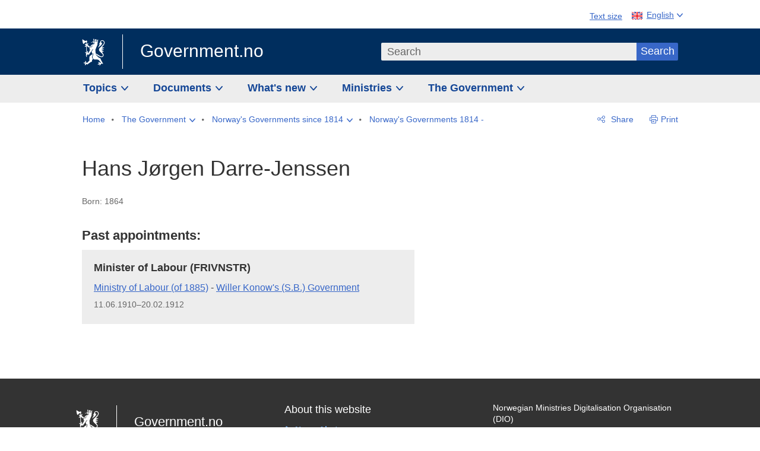

--- FILE ---
content_type: text/html; charset=utf-8
request_url: https://www.regjeringen.no/en/the-government/previous-governments/regjeringer-siden-1814/historisk-regjeringspolitiker/id2578016/?personId=1739
body_size: 10219
content:
<!DOCTYPE html>




<html class="no-js" lang="en">
<head>
    

<meta charset="utf-8">
<meta http-equiv="X-UA-Compatible" content="IE=edge">
<meta name="viewport" content="width=device-width, initial-scale=1.0">

<meta name="consent.ver" content="20250221">
<meta name="consent.cookie.name" content="_consent">



    <title>Hans J&#xF8;rgen Darre-Jenssen - regjeringen.no</title>

<link rel="stylesheet" href="/dist-web/css/main.css?v=202601141_142425" type="text/css">



<script>
!function(T,l,y){var S=T.location,k="script",D="instrumentationKey",C="ingestionendpoint",I="disableExceptionTracking",E="ai.device.",b="toLowerCase",w="crossOrigin",N="POST",e="appInsightsSDK",t=y.name||"appInsights";(y.name||T[e])&&(T[e]=t);var n=T[t]||function(d){var g=!1,f=!1,m={initialize:!0,queue:[],sv:"5",version:2,config:d};function v(e,t){var n={},a="Browser";return n[E+"id"]=a[b](),n[E+"type"]=a,n["ai.operation.name"]=S&&S.pathname||"_unknown_",n["ai.internal.sdkVersion"]="javascript:snippet_"+(m.sv||m.version),{time:function(){var e=new Date;function t(e){var t=""+e;return 1===t.length&&(t="0"+t),t}return e.getUTCFullYear()+"-"+t(1+e.getUTCMonth())+"-"+t(e.getUTCDate())+"T"+t(e.getUTCHours())+":"+t(e.getUTCMinutes())+":"+t(e.getUTCSeconds())+"."+((e.getUTCMilliseconds()/1e3).toFixed(3)+"").slice(2,5)+"Z"}(),iKey:e,name:"Microsoft.ApplicationInsights."+e.replace(/-/g,"")+"."+t,sampleRate:100,tags:n,data:{baseData:{ver:2}}}}var h=d.url||y.src;if(h){function a(e){var t,n,a,i,r,o,s,c,u,p,l;g=!0,m.queue=[],f||(f=!0,t=h,s=function(){var e={},t=d.connectionString;if(t)for(var n=t.split(";"),a=0;a<n.length;a++){var i=n[a].split("=");2===i.length&&(e[i[0][b]()]=i[1])}if(!e[C]){var r=e.endpointsuffix,o=r?e.location:null;e[C]="https://"+(o?o+".":"")+"dc."+(r||"services.visualstudio.com")}return e}(),c=s[D]||d[D]||"",u=s[C],p=u?u+"/v2/track":d.endpointUrl,(l=[]).push((n="SDK LOAD Failure: Failed to load Application Insights SDK script (See stack for details)",a=t,i=p,(o=(r=v(c,"Exception")).data).baseType="ExceptionData",o.baseData.exceptions=[{typeName:"SDKLoadFailed",message:n.replace(/\./g,"-"),hasFullStack:!1,stack:n+"\nSnippet failed to load ["+a+"] -- Telemetry is disabled\nHelp Link: https://go.microsoft.com/fwlink/?linkid=2128109\nHost: "+(S&&S.pathname||"_unknown_")+"\nEndpoint: "+i,parsedStack:[]}],r)),l.push(function(e,t,n,a){var i=v(c,"Message"),r=i.data;r.baseType="MessageData";var o=r.baseData;return o.message='AI (Internal): 99 message:"'+("SDK LOAD Failure: Failed to load Application Insights SDK script (See stack for details) ("+n+")").replace(/\"/g,"")+'"',o.properties={endpoint:a},i}(0,0,t,p)),function(e,t){if(JSON){var n=T.fetch;if(n&&!y.useXhr)n(t,{method:N,body:JSON.stringify(e),mode:"cors"});else if(XMLHttpRequest){var a=new XMLHttpRequest;a.open(N,t),a.setRequestHeader("Content-type","application/json"),a.send(JSON.stringify(e))}}}(l,p))}function i(e,t){f||setTimeout(function(){!t&&m.core||a()},500)}var e=function(){var n=l.createElement(k);n.src=h;var e=y[w];return!e&&""!==e||"undefined"==n[w]||(n[w]=e),n.onload=i,n.onerror=a,n.onreadystatechange=function(e,t){"loaded"!==n.readyState&&"complete"!==n.readyState||i(0,t)},n}();y.ld<0?l.getElementsByTagName("head")[0].appendChild(e):setTimeout(function(){l.getElementsByTagName(k)[0].parentNode.appendChild(e)},y.ld||0)}try{m.cookie=l.cookie}catch(p){}function t(e){for(;e.length;)!function(t){m[t]=function(){var e=arguments;g||m.queue.push(function(){m[t].apply(m,e)})}}(e.pop())}var n="track",r="TrackPage",o="TrackEvent";t([n+"Event",n+"PageView",n+"Exception",n+"Trace",n+"DependencyData",n+"Metric",n+"PageViewPerformance","start"+r,"stop"+r,"start"+o,"stop"+o,"addTelemetryInitializer","setAuthenticatedUserContext","clearAuthenticatedUserContext","flush"]),m.SeverityLevel={Verbose:0,Information:1,Warning:2,Error:3,Critical:4};var s=(d.extensionConfig||{}).ApplicationInsightsAnalytics||{};if(!0!==d[I]&&!0!==s[I]){var c="onerror";t(["_"+c]);var u=T[c];T[c]=function(e,t,n,a,i){var r=u&&u(e,t,n,a,i);return!0!==r&&m["_"+c]({message:e,url:t,lineNumber:n,columnNumber:a,error:i}),r},d.autoExceptionInstrumented=!0}return m}(y.cfg);function a(){y.onInit&&y.onInit(n)}(T[t]=n).queue&&0===n.queue.length?(n.queue.push(a),n.trackPageView({})):a()}(window,document,{src: "https://js.monitor.azure.com/scripts/b/ai.2.gbl.min.js", crossOrigin: "anonymous", cfg: {instrumentationKey: '22fc96c4-8166-44e3-86f0-bee17cf5ef69', disableCookiesUsage: false }});
</script>











    

    <meta name="robots" content="noindex">

<meta name="title" content="Engelsk - Historisk regjeringspolitiker">

<meta name="description" content="Government.no is to give the general public understanding of the work of the government and the ministries, and to encourage involvement in democratic processes.">


<meta name="DC.Title" content="Engelsk - Historisk regjeringspolitiker">


<meta name="DC.Creator" content="regjeringen.no">


<meta name="DC.Description" content="Government.no is to give the general public understanding of the work of the government and the ministries, and to encourage involvement in democratic processes.">


<meta name="DC.Date" content="2018-03-23">
<meta name="DC.Type.Status" content="Gyldig">

<meta name="DC.Type" content="HistoriskRegjeringspolitiker">

<meta name="DC.Format" content="text/html">


<meta name="DC.Identifier.URL" content="/en/the-government/previous-governments/regjeringer-siden-1814/historisk-regjeringspolitiker/id2578016/">


<meta name="DC.Language" content="en-GB">

<meta name="DC.Publisher" content="regjeringen.no">

<meta name="author" content="regjeringen.no">

<meta name="authorshortname" content="regjeringenno">

<meta name="ownerid" content="4">

<meta name="last-modified" content="Fri, 23 Mar 2018 11:48:35 GMT">
<meta name="revised" content="Fri, 23 Mar 2018 11:48:35 GMT">

    
<meta property="og:site_name" content="Government.no">
<meta property="og:title" content="Engelsk - Historisk regjeringspolitiker"> 
<meta property="og:description" content="Government.no is to give the general public understanding of the work of the government and the ministries, and to encourage involvement in democratic processes.">
<meta property="og:type" content="website">
<meta property="og:image" content="https://www.regjeringen.no/dist-web/img/regjeringen_opengraph_image1200x630.jpg">

<meta property="og:image:width" content="1200">
<meta property="og:image:height" content="630">
<meta name="twitter:card" content="summary_large_image">
<meta name="twitter:title" content="Engelsk - Historisk regjeringspolitiker">
<meta name="twitter:description" content="Government.no is to give the general public understanding of the work of the government and the ministries, and to encourage involvement in democratic processes.">
<meta name="twitter:image" content="https://www.regjeringen.no/dist-web/img/twitter_1600x900_fallback_en.jpg">

<meta property="og:url" content="https://www.regjeringen.no/en/the-government/previous-governments/regjeringer-siden-1814/historisk-regjeringspolitiker/id2578016/">
    <link rel="apple-touch-icon" sizes="57x57" href="/dist-web/ico/apple-touch-icon-57x57.png">
<link rel="apple-touch-icon" sizes="114x114" href="/dist-web/ico/apple-touch-icon-114x114.png">
<link rel="apple-touch-icon" sizes="72x72" href="/dist-web/ico/apple-touch-icon-72x72.png">
<link rel="apple-touch-icon" sizes="144x144" href="/dist-web/ico/apple-touch-icon-144x144.png">
<link rel="apple-touch-icon" sizes="60x60" href="/dist-web/ico/apple-touch-icon-60x60.png">
<link rel="apple-touch-icon" sizes="120x120" href="/dist-web/ico/apple-touch-icon-120x120.png">
<link rel="apple-touch-icon" sizes="76x76" href="/dist-web/ico/apple-touch-icon-76x76.png">
<link rel="apple-touch-icon" sizes="152x152" href="/dist-web/ico/apple-touch-icon-152x152.png">
<link rel="apple-touch-icon" sizes="180x180" href="/dist-web/ico/apple-touch-icon-180x180.png">
<meta name="apple-mobile-web-app-title" content="Government.no">
<link rel="icon" type="image/png" href="/dist-web/ico/favicon-192x192.png" sizes="192x192">
<link rel="icon" type="image/png" href="/dist-web/ico/favicon-160x160.png" sizes="160x160">
<link rel="icon" type="image/png" href="/dist-web/ico/favicon-96x96.png" sizes="96x96">
<link rel="icon" type="image/png" href="/dist-web/ico/favicon-16x16.png" sizes="16x16">
<link rel="icon" type="image/x-icon" href="/dist-web/ico/favicon.ico">
<link rel="icon" type="image/png" href="/dist-web/ico/favicon-32x32.png" sizes="32x32">
<meta name="msapplication-TileColor" content="#002e5e">
<meta name="msapplication-TileImage" content="/dist-web/ico/mstile-144x144.png">
<meta name="application-name" content="Government.no">
    
<link rel="alternate" hreflang="en" href="https://www.regjeringen.no/en/the-government/previous-governments/regjeringer-siden-1814/historisk-regjeringspolitiker/id2578016/">
<link rel="alternate" hreflang="nb" href="https://www.regjeringen.no/no/om-regjeringa/tidligere-regjeringer-og-historie/sok-i-regjeringer-siden-1814/regjeringspolitiker/id2578016/">

<!-- Matomo Tag Manager -->
<script>
    var _mtm = window._mtm = window._mtm || [];
    _mtm.push({ 'mtm.startTime': (new Date().getTime()), 'event': 'mtm.Start' });
    var d = document, g = d.createElement('script'), s = d.getElementsByTagName('script')[0];
    g.async = true; g.src = 'https://cdn.matomo.cloud/regjeringen.matomo.cloud/container_G8N8bAjb.js'; s.parentNode.insertBefore(g, s);
</script>
<!-- End Matomo Tag Manager -->    
    

<script nonce="vNhIqK3dAE&#x2B;yDD95s4SoqQ==">
    window.translations = {
        langCloseButton: 'Close',
        langLinkDownloadImage: 'Download picture',
        langTruncateTitle: 'Show complete title',
        langZoomImage: 'Zoom in on image',
        langShowFullTable: 'Show full table',
        langZoomImageOverlay: 'Zoom in on image',
        langShowFullTableOverlay: 'Show full table'
    };
</script>

    
<script type="application/ld+json">{"@context":"https://schema.org","@type":"WebPage","@id":"https://www.regjeringen.no/id2578016/#webpage","isPartOf":"https://www.regjeringen.no/#website","name":"Engelsk - Historisk regjeringspolitiker","url":"https://www.regjeringen.no/en/the-government/previous-governments/regjeringer-siden-1814/historisk-regjeringspolitiker/id2578016/","inLanguage":"en","breadcrumb":{"@type":"BreadcrumbList","itemListElement":[{"@type":"ListItem","position":1,"name":"Home","item":"https://www.regjeringen.no/en/id4/"},{"@type":"ListItem","position":2,"name":"The Government","item":"https://www.regjeringen.no/en/the-government/id443314/"},{"@type":"ListItem","position":3,"name":"Norway\u0027s Governments since 1814","item":"https://www.regjeringen.no/en/the-government/previous-governments/id85847/"},{"@type":"ListItem","position":4,"name":"Norway\u0027s Governments 1814 -","item":"https://www.regjeringen.no/en/the-government/previous-governments/regjeringer-siden-1814/id2578015/"},{"@type":"ListItem","position":5,"name":"Engelsk - Historisk regjeringspolitiker","item":"https://www.regjeringen.no/en/the-government/previous-governments/regjeringer-siden-1814/historisk-regjeringspolitiker/id2578016/"}]}}</script>
</head>

<body class="page-article page-data-regjeringen ">



<div id="cb_wrapper-std" class="cookie_banner_wrapper not-selectable" data-nosnippet>
    <div id="std-elm" class="hidden">
        <div id="cookieApiData"></div>
    </div>
</div>

<div id="cb_wrapper-dec" class="cookie_banner_wrapper not-selectable" data-nosnippet>
    <div id="dec-elm" style="display: none;">
        <div id="cookieDeclarationApiData"></div>
    </div>
</div>

<div 
    id="cookiebannerInfo" 
    class="cookiebannerInfo" 
    data-consentname="_consent" 
    data-svarbaseurl="https://svar.regjeringen.no" 
    data-bannertitle="Government.no" 
    data-apilanguage ="en" 
    data-bannerversion = "20250221"
    data-nosnippet>
</div>

        <a id="top-of-page" tabindex="-1"></a>

    <a href="#mainContent" class="skipLink">
        Go to main content
    </a>

    <noscript>
        <p class="enable-js">Enable Javascript in your browser for an improved experience of regjeringen.no</p>
    </noscript>
    

    


    

<header class="pageHeader ">
    <div class="hygieneMenuWrapper">
        
<span data-hygiene-menu-large-sceen-anchor></span>
<nav class="hygieneMenu" aria-label='Global tools' data-hygiene-menu>
    <ul>
        <li class="fontsize">
            <button type="button" id="fontsize_note_label" aria-controls="fontsize_note" aria-expanded="false" data-fontsize-btn>Text size</button>

            <div tabindex="-1" id="fontsize_note" data-fontsize-note>
                <p>To change text size, press Ctrl (Cmd on a Mac) and press + to increase or - to decrease.</p>
            </div>
        </li>
        <li class="language" data-nav="lang_selector">

            <button type="button"
                    id="languageSelectorTrigger"
                    lang="en-GB"
                    data-toggle-language-selector=""
                    aria-expanded="false"
                    aria-controls="languageSelector"
                    class="language-selector-trigger flag eng">
                <span>English</span>
            </button>

            <ul id="languageSelector"
                class="custom-language-selector"
                tabindex="-1"
                aria-labelledby="languageSelectorTrigger"
                data-language-selector="">

                            <li class="first-in-group">
                                <a href="/no/om-regjeringa/tidligere-regjeringer-og-historie/sok-i-regjeringer-siden-1814/regjeringspolitiker/id2578016/" class="flag nor" lang="no">
                                    Vis denne siden p&#xE5; norsk
                                </a>
                            </li>
                        <li class="disabled first-in-group">
                            <span class="flag sme" lang="se-NO">
                                Siidu ii g&#xE1;vdno s&#xE1;megillii
                            </span>
                        </li>
	        <li class="last-in-group">
                <a href="/se/id4/"
                   class="flag sme" lang="se-NO">
                    S&#xE1;megiel &#xE1;lgosiidui
                </a>
            </li>
            </ul>
        </li>
    </ul>
</nav>



    </div>

    <div class="pageHeaderUpper">
        <div class="logoWrapper">
            

<div class="logo">
    <span>
        <a href="/en/id4/">
            Government.no<span></span>
        </a>
    </span>
</div>


            
            <button type="button" class="menuToggler" data-toggle-menu aria-expanded="false">
                Menu
            </button>

            <button type="button" class="searchToggler" data-toggle-search aria-expanded="false">
                Search
            </button>
        </div>
    </div>

    <div class="mobileMenuContainer">
        <div class="mobileMenuWrapper">
            <div class="mobileMenuWrapperInner">
                

<div class="topNavigationSearch">
<form action="/en/search/id86008/" autocomplete="off" id="topNavigationSearchForm" method="get">        <div class="topNavigationSearchWrap">
            <label for="quickSearch" class="visuallyhidden">
                Search
            </label>
            <input type="text" 
                   name="term" 
                   placeholder="Search"
                   class="quickSearch autocomplete"
                   id="quickSearch"
                   role="combobox"
                   data-form-id="topNavigationSearchForm"
                   data-search-suggest="1"
                   data-autocomplete-source="/en/api/autosuggestapi/search/?q="
                   data-autocomplete-enabled="true"
                   aria-expanded="false"
                   aria-owns="topnav-search-suggest"
                   aria-autocomplete="list"
                   autocomplete="off"
                   enterkeyhint="search"
                   >
            <div class="search-suggest is-hidden" data-search-suggest-results="1" id="topnav-search-suggest">
                <p class="legend">Selected links</p>
                <ul class="search-suggest-list" data-search-suggest-list></ul>
            </div>
            <button type="submit" class="searchSubmit">
                Search
            </button>
        </div>
</form></div>


            </div>
            <span data-hygiene-menu-small-sceen-anchor></span>
            

    <nav class="megaMenu" aria-label="Hovedmeny">
        <ul>
                <li class="megaMenuItem">
                    <a href="/en/topics/id208/"
                       class="primaryMenuItem  hasDropdown"
                       id="megamenupanel_0_label"
                       role="button"
                       aria-controls="megamenupanel_0">
                        Topics
                    </a>


<div class="megamenupanel_listing" id="megamenupanel_0" tabindex="-1" data-megamenu-target>
    <div class="megamenuInner" data-nav="megamenu">
        <div class="border-frame">
            <p class="toSection"><a href="/en/topics/id208/">Topics</a></p>
            <div class="section">
                
                    <ul class="columnize">
                            <li>
                                <a href="/en/topics/business-and-industry/id926/">Business and industry</a>
                            </li>
                            <li>
                                <a href="/en/topics/climate-and-environment/id925/">Climate and environment</a>
                            </li>
                            <li>
                                <a href="/en/topics/consumers/id214/">Consumers</a>
                            </li>
                            <li>
                                <a href="/en/topics/culture-sports-and-non-profit-work/id920/">Culture, sports and non-profit work</a>
                            </li>
                            <li>
                                <a href="/en/topics/defence/id215/">Defence</a>
                            </li>
                            <li>
                                <a href="/en/topics/education/id930/">Education</a>
                            </li>
                            <li>
                                <a href="/en/topics/elections-and-democracy/id537969/">Elections and democracy</a>
                            </li>
                            <li>
                                <a href="/en/topics/energy/id212/">Energy</a>
                            </li>
                            <li>
                                <a href="/en/topics/equality-and-diversity/id922/">Equality and diversity</a>
                            </li>
                            <li>
                                <a href="/en/topics/european-policy/id1151/">European policy</a>
                            </li>
                            <li>
                                <a href="/en/topics/families-and-children/id213/">Families and children</a>
                            </li>
                            <li>
                                <a href="/en/topics/food-fisheries-and-agriculture/id924/">Food, fisheries and agriculture</a>
                            </li>
                            <li>
                                <a href="/en/topics/foreign-affairs/id919/">Foreign affairs</a>
                            </li>
                            <li>
                                <a href="/en/topics/health-and-care/id917/">Health and care</a>
                            </li>
                            <li>
                                <a href="/en/topics/immigration-and-integration/id918/">Immigration and integration</a>
                            </li>
                            <li>
                                <a href="/en/topics/indigenous-peoples-and-minorities/id929/">Indigenous peoples and minorities</a>
                            </li>
                            <li>
                                <a href="/en/topics/labour/id210/">Labour</a>
                            </li>
                            <li>
                                <a href="/en/topics/law-and-order/id923/">Law and order</a>
                            </li>
                            <li>
                                <a href="/en/topics/pensions-and-welfare/id942/">Pensions and welfare</a>
                            </li>
                            <li>
                                <a href="/en/topics/public-administration/id927/">Public administration</a>
                            </li>
                            <li>
                                <a href="/en/topics/research/id1427/">Research</a>
                            </li>
                            <li>
                                <a href="/en/topics/svalbard-and-the-polar-areas/id1324/">Svalbard and the Polar Areas</a>
                            </li>
                            <li>
                                <a href="/en/topics/the-economy/id931/">The economy</a>
                            </li>
                            <li>
                                <a href="/en/topics/high-north/id1154/">The High North</a>
                            </li>
                            <li>
                                <a href="/en/topics/havet/id2603523/">Ocean</a>
                            </li>
                            <li>
                                <a href="/en/topics/transport-and-communications/id928/">Transport and communications</a>
                            </li>
                            <li>
                                <a href="/en/topics/ukraine/id2905202/">Ukraine</a>
                            </li>
                    </ul>
            </div>
           
            <button type="button" class="closeButton" data-close-megamenu><span class="visuallyhidden">Close menu</span></button>
        </div>
    </div>
</div>                </li>
                <li class="megaMenuItem">
                    <a href="/en/find-document/id2000006/"
                       class="primaryMenuItem  hasDropdown"
                       id="megamenupanel_1_label"
                       role="button"
                       aria-controls="megamenupanel_1">
                        Documents
                    </a>


<div class="megamenupanel_listing" id="megamenupanel_1" tabindex="-1" data-megamenu-target>
    <div class="megamenuInner" data-nav="megamenu">
        <div class="border-frame">
            <p class="toSection"><a href="/en/find-document/id2000006/">Find document</a></p>
            <div class="section">
                
<div class="section">
<ul>
<li><a href="/en/national-budget/2026/id3118616/">The National Budget 2026</a>

</li>
<li><a href="/en/find-document/consultations/id1763/">Consultations</a></li>
<li><a href="/en/find-document/draft-resolutions-and-bills-/id1753/">Draft resolutions and bills</a></li>
<li><a href="/en/find-document/white-papers-/id1754/">White papers</a></li>
<li><a href="/en/find-document/norwegian-official-reports/id1767/">Official Norwegian Reports (NOUs)</a></li>
</ul>
<ul>
<li><a href="/en/find-document/Guidelines-and-brochures/id438822/">Guidelines and brochures</a></li>
<li><a href="/en/find-document/reports-and-plans/id438817/">Reports, plans and strategies</a></li> 
<li><a href="/en/find-document/letters/id1777/">Letters</a>
</li>
</ul>
<ul>
<li><a href="/en/find-document/laws/id438754/">Acts and regulations</a>
<ul>
<li><a href="/en//find-document/laws/consultation-papers/id1762/">Circulars</a></li>
</ul>
</li>
</ul>
</div>            </div>
           
            <button type="button" class="closeButton" data-close-megamenu><span class="visuallyhidden">Close menu</span></button>
        </div>
    </div>
</div>                </li>
                <li class="megaMenuItem">
                    <a href="/en/whatsnew/id1150/"
                       class="primaryMenuItem  hasDropdown"
                       id="megamenupanel_2_label"
                       role="button"
                       aria-controls="megamenupanel_2">
                        What&#x27;s new
                    </a>


<div class="megamenupanel_listing" id="megamenupanel_2" tabindex="-1" data-megamenu-target>
    <div class="megamenuInner" data-nav="megamenu">
        <div class="border-frame">
            <p class="toSection"><a href="/en/whatsnew/id1150/">What&#x27;s new</a></p>
            <div class="section">
                
<div class="section">
<ul>
<li><a href="/en/whatsnew/news/id2006120/">News and press releases</a></li>
<li><a href="/en/whatsnew/speeches_articles/id1334//">Speeches and statements</a></li>
<li><a href="/en/whatsnew/Calendar/id1330/">Calendar</a></li>
</ul>
<ul>

<li><a href=""></a></li>
</ul>
<ul>
<li><a href="/en/whatsnew/press-contacts/id445715/">Press contacts</a></li>
<li><a href=""></a></li>
</ul>
</div>            </div>
           
            <button type="button" class="closeButton" data-close-megamenu><span class="visuallyhidden">Close menu</span></button>
        </div>
            <div class="megamenu-extra-links">
                <a href="/en/historical-archive/id115322/">Historical archive</a>
            </div>
    </div>
</div>                </li>
                <li class="megaMenuItem">
                    <a href="/en/dep/id933/"
                       class="primaryMenuItem  hasDropdown"
                       id="megamenupanel_3_label"
                       role="button"
                       aria-controls="megamenupanel_3">
                        Ministries
                    </a>



<div class="megamenupanel_departementene" id="megamenupanel_3" tabindex="-1" data-megamenu-target>
    <div class="megamenuInner" data-nav="megamenu">
        <div class="border-frame">
            <p class="toSection">
                <a href="/en/dep/id933/">Ministries</a>
            </p>
            <div class="section">
                <ul>
                    

<li>
    <a href="/en/dep/smk/id875/" class="dep-title">
        Office of the Prime Minister
    </a>

        <a href="/en/dep/smk/organization-map/prime-minister-jonas-gahr-store/id2877186/" class="dep-minister">
            Jonas Gahr St&#xF8;re (Labour Party)
        </a>
</li>
                </ul>
                <ul>
                    

<li>
    <a href="/en/dep/lmd/id627/" class="dep-title">
        Ministry of Agriculture and Food
    </a>

        <a href="/en/dep/lmd/the-ministrys-departments/minister-of-agriculture-and-food-nils-kristen-sandtroen/id3086277/" class="dep-minister">
            Nils Kristen Sandtr&#xF8;en (Labour Party)
        </a>
</li>

<li>
    <a href="/en/dep/bfd/id298/" class="dep-title">
        Ministry of Children and Families
    </a>

        <a href="/en/dep/bfd/organisation/minister-of-children-and-families-lene-vagslid/id3085903/" class="dep-minister">
            Lene V&#xE5;gslid (Labour Party)
        </a>
</li>

<li>
    <a href="/en/dep/kld/id668/" class="dep-title">
        Ministry of Climate and Environment
    </a>

        <a href="/en/dep/kld/organisation/minister-of-climate-and-environment-andreas-bjelland-eriksen/id3000230/" class="dep-minister">
            Andreas Bjelland Eriksen (Labour Party)
        </a>
</li>

<li>
    <a href="/en/dep/kud/id545/" class="dep-title">
        Ministry of Culture and Equality
    </a>

        <a href="/en/dep/kud/organisation/minister-of-culture-and-equality-lubna-jaffery/id2987187/" class="dep-minister">
            Lubna Jaffery (Labour Party)
        </a>
</li>

<li>
    <a href="/en/dep/fd/id380/" class="dep-title">
        Ministry of Defence
    </a>

        <a href="/en/dep/fd/organisation/minister-of-defence-tore-o.-sandvik/id3086270/" class="dep-minister">
            Tore O. Sandvik (Labour Party)
        </a>
</li>

<li>
    <a href="/en/dep/dfd/id810/" class="dep-title">
        Ministry of Digitalisation and Public Governance
    </a>

        <a href="/en/dep/dfd/org/minister-of-digitalisation-and-government-administration-karianne-oldernes-tung-/id3000277/" class="dep-minister">
            Karianne Oldernes Tung (Labour Party)
        </a>
</li>
                </ul>
                <ul>
                    

<li>
    <a href="/en/dep/kd/id586/" class="dep-title">
        Ministry of Education and Research
    </a>

        <a href="/en/dep/kd/organisation/minister-of-education-kari-nessa-nordtun/id3000181/" class="dep-minister">
            Kari Nessa Nordtun (Labour Party)
        </a>
        <a href="/en/dep/kd/organisation/minister-of-research-and-higher-education-sigrun-aasland/id3086217/" class="dep-minister">
            Sigrun Aasland (Labour Party)
        </a>
</li>

<li>
    <a href="/en/dep/ed/id750/" class="dep-title">
        Ministry of Energy
    </a>

        <a href="/en/dep/ed/organisation/olje-og-energiminister-terje-aasland/id2903197/" class="dep-minister">
            Terje Aasland (Labour Party)
        </a>
</li>

<li>
    <a href="/en/dep/fin/id216/" class="dep-title">
        Ministry of Finance
    </a>

        <a href="/en/dep/fin/about-the-ministry/minister-of-finance-jens-stoltenberg/id3086196/" class="dep-minister">
            Jens Stoltenberg (Labour Party)
        </a>
</li>

<li>
    <a href="/en/dep/ud/id833/" class="dep-title">
        Ministry of Foreign Affairs
    </a>

        <a href="/en/dep/ud/organisation/minister-of-foreign-affairs-espen-espen-barth-eide/id3000220/" class="dep-minister">
            Espen Barth Eide (Labour Party)
        </a>
        <a href="/en/dep/ud/organisation/minister-of-international-development-asmund-grover-aukrust/id3086307/" class="dep-minister">
            &#xC5;smund Gr&#xF8;ver Aukrust (Labour Party)
        </a>
</li>

<li>
    <a href="/en/dep/hod/id421/" class="dep-title">
        Ministry of Health and Care Services
    </a>

        <a href="/en/dep/hod/organisation-and-management-of-the-ministry-of-health-and-care-services/minister-of-health-and-care-services-jan-christian-vestre/id3035364/" class="dep-minister">
            Jan Christian Vestre (Labour Party)
        </a>
</li>
                </ul>
                <ul>
                    

<li>
    <a href="/en/dep/jd/id463/" class="dep-title">
        Ministry of Justice and Public Security
    </a>

        <a href="/en/dep/jd/organisation/minister-of-justice-and-public-security-astri-aas-hansen/id3086325/" class="dep-minister">
            Astri Aas-Hansen (Labour Party)
        </a>
</li>

<li>
    <a href="/en/dep/aid/id165/" class="dep-title">
        Ministry of Labour and Social Inclusion
    </a>

        <a href="/en/dep/aid/organisation/the-minister-of-labour-and-social-inclusion-kjersti-stenseng/id3119047/" class="dep-minister">
            Kjersti Stenseng (Labour Party)
        </a>
</li>

<li>
    <a href="/en/dep/kdd/id504/" class="dep-title">
        Ministry of Local Government and Regional Development
    </a>

        <a href="/en/dep/kdd/organisation/minister-of-local-government-and-regional-development-bjornar-selnes-skjaran/id3119065/" class="dep-minister">
            Bj&#xF8;rnar Selnes Skj&#xE6;ran (Labour Party)
        </a>
</li>

<li>
    <a href="/en/dep/nfd/id709/" class="dep-title">
        Ministry of Trade, Industry and Fisheries
    </a>

        <a href="/en/dep/nfd/organisation/minister-of-trade-and-industry-cecilie-myrseth/id3035377/" class="dep-minister">
            Cecilie Myrseth (Labour Party)
        </a>
        <a href="/en/dep/nfd/organisation/minister-of-fisheries-and-ocean-policy-marianne-sivertsen-nass/id3035385/" class="dep-minister">
            Marianne Sivertsen N&#xE6;ss (Labour Party)
        </a>
</li>

<li>
    <a href="/en/dep/sd/id791/" class="dep-title">
        Ministry of Transport
    </a>

        <a href="/en/dep/sd/organisation/minister-of-transport-jon-ivar-nygard/id2877331/" class="dep-minister">
            Jon-Ivar Nyg&#xE5;rd (Labour Party)
        </a>
</li>
                </ul>
            </div>
            <button type="button" class="closeButton" data-close-megamenu>
                <span class="visuallyhidden">Close menu</span>
            </button>
        </div>

    </div>
</div>                </li>
                <li class="megaMenuItem">
                    <a href="/en/the-government/id443314/"
                       class="primaryMenuItem  hasDropdown"
                       id="megamenupanel_4_label"
                       role="button"
                       aria-controls="megamenupanel_4">
                        The Government
                    </a>


<div class="megamenupanel_listing" id="megamenupanel_4" tabindex="-1" data-megamenu-target>
    <div class="megamenuInner" data-nav="megamenu">
        <div class="border-frame">
            <p class="toSection"><a href="/en/the-government/id443314/">The Government</a></p>
            <div class="section">
                
                    <ul class="columnize">
                            <li>
                                <a href="/en/the-government/stores-government/members-of-the-government/id543170/">St&#xF8;re&#x2019;s Government</a>
                                    <ul>
                                            <li>
                                                <a href="/en/the-government/stores-government/members-of-the-government/id543170/">Members of the Government</a>
                                            </li>
                                    </ul>
                            </li>
                            <li>
                                <a href="/en/the-government/finn-aktuelt/id2405055/">Find news</a>
                                    <ul>
                                    </ul>
                            </li>
                            <li>
                                <a href="/en/the-government/the-government-at-work1/id85844/">How is Norway governed?</a>
                                    <ul>
                                            <li>
                                                <a href="/en/the-government/the-government-at-work1/change-of-government/id270340/">Change of Government in Norway</a>
                                            </li>
                                            <li>
                                                <a href="/en/the-government/the-government-at-work1/the-government-at-work1/id2564958/">How is Norway governed?</a>
                                            </li>
                                    </ul>
                            </li>
                            <li>
                                <a href="/en/the-government/previous-governments/id85847/">Norway&#x27;s Governments since 1814</a>
                                    <ul>
                                            <li>
                                                <a href="/en/the-government/previous-governments/regjeringer-siden-1814/id2578015/">Norway&#x27;s Governments 1814 -</a>
                                            </li>
                                            <li>
                                                <a href="/en/the-government/previous-governments/statistikk/id2563489/">Statistics</a>
                                            </li>
                                    </ul>
                            </li>
                    </ul>
            </div>
           
            <button type="button" class="closeButton" data-close-megamenu><span class="visuallyhidden">Close menu</span></button>
        </div>
            <div class="megamenu-extra-links">
                <a href="/en/historical-archive/id115322/">Historical archive</a>
            </div>
    </div>
</div>                </li>
        </ul>
    </nav>

        </div>

             <div class="breadcrumbsWrapper">
                

    <nav class="breadcrumbs no-nav-mob" data-nav="breadcrumb">
        <h2 id="breadcrumbs-label" class="breadcrumbs-label hide-for-desktop" aria-label="You are here:">You are here:</h2>
        <ul aria-labelledby="breadcrumbs-label">
                        <li class="breadcrumb-item">
                            <a href="/en/id4/" class="breadcrumb-item__text">
                                <span>Home</span>
                            </a>
                        </li>
                        <li class="breadcrumb-item breadcrumb-item--has-sub-menu">
                            <a href="/en/the-government/id443314/"
                               role="button"
                               class="breadcrumb-item__button breadcrumb-item__button--has-sub-menu">
                                <span>The Government</span>
                            </a>

                            <ul class="breadcrumb-item__sub-menu" id="crumb_443314">
                                <li class="breadcrumb-item__sub-menu-item--first">
                                    <a href="/en/the-government/id443314/" class="breadcrumb-item__text">The Government</a>
                                </li>
                                    <li class="breadcrumb-item__sub-menu-item">
                                        <a href="/en/the-government/stores-government/members-of-the-government/id543170/">St&#xF8;re&#x2019;s Government</a>
                                    </li>
                                    <li class="breadcrumb-item__sub-menu-item">
                                        <a href="/en/the-government/finn-aktuelt/id2405055/">Find news</a>
                                    </li>
                                    <li class="breadcrumb-item__sub-menu-item">
                                        <a href="/en/the-government/the-government-at-work1/id85844/">How is Norway governed?</a>
                                    </li>
                                    <li class="breadcrumb-item__sub-menu-item">
                                        <a href="/en/the-government/previous-governments/id85847/">Norway&#x27;s Governments since 1814</a>
                                    </li>
                            </ul>
                        </li>
                        <li class="breadcrumb-item breadcrumb-item--has-sub-menu">
                            <a href="/en/the-government/previous-governments/id85847/"
                               role="button"
                               class="breadcrumb-item__button breadcrumb-item__button--has-sub-menu">
                                <span>Norway&#x27;s Governments since 1814</span>
                            </a>

                            <ul class="breadcrumb-item__sub-menu" id="crumb_85847">
                                <li class="breadcrumb-item__sub-menu-item--first">
                                    <a href="/en/the-government/previous-governments/id85847/" class="breadcrumb-item__text">Norway&#x27;s Governments since 1814</a>
                                </li>
                                    <li class="breadcrumb-item__sub-menu-item">
                                        <a href="/en/the-government/previous-governments/regjeringer-siden-1814/id2578015/">Norway&#x27;s Governments 1814 -</a>
                                    </li>
                                    <li class="breadcrumb-item__sub-menu-item">
                                        <a href="/en/the-government/previous-governments/statistikk/id2563489/">Statistics</a>
                                    </li>
                            </ul>
                        </li>
                        <li class="breadcrumb-item">
                            <a href="/en/the-government/previous-governments/regjeringer-siden-1814/id2578015/" class="breadcrumb-item__text">
                                <span>Norway&#x27;s Governments 1814 -</span>
                            </a>
                        </li>
                    <!-- Last item in breadcrumb and using ?vis= parameter -->
                        <!-- Only display breadcrumb for last page if not in archive -->
                            <li class="breadcrumb-item breadcrumb-item--has-sub-menu breadcrumb-item--last hide-for-desktop">
                                    <span>Engelsk - Historisk regjeringspolitiker</span>
                            </li>
        </ul>
    </nav>

<div class="back-link">
    <a href="/en/the-government/previous-governments/regjeringer-siden-1814/id2578015/" data-nav="topic-parent-link" class="parent-crumb hide-for-desktop">
        <div class="crmbIndent">
            Norway's Governments 1814 -
        </div>
    </a>
</div>


                

    <ul class="sharePrint">
        <li class="sharing" data-doc-action="share">
            
<button id="sharing_label" class="sharing-toggle" data-sharing-toggler aria-controls="sharing_panel" data-toggle="[data-sharing-panel]" aria-expanded="false" >
    Share
</button>

<div id="sharing_panel" class="sharing-panel" data-sharing-panel="">
    <p class="sharing-title">Share</p>
   
<ul class="socialmedia_linklist">
        <li><a href="https://www.facebook.com/sharer.php?u=https%3a%2f%2fwww.regjeringen.no%2fen%2fthe-government%2fprevious-governments%2fregjeringer-siden-1814%2fhistorisk-regjeringspolitiker%2fid2578016%2f" class="Facebook">Facebook</a></li>
        <li><a href="https://twitter.com/share?url=https%3a%2f%2fwww.regjeringen.no%2fen%2fthe-government%2fprevious-governments%2fregjeringer-siden-1814%2fhistorisk-regjeringspolitiker%2fid2578016%2f" class="X">X/Twitter</a></li>
        <li><a href="https://www.linkedin.com/shareArticle?mini=true&url=https%3a%2f%2fwww.regjeringen.no%2fen%2fthe-government%2fprevious-governments%2fregjeringer-siden-1814%2fhistorisk-regjeringspolitiker%2fid2578016%2f" class="Linkedin">LinkedIn</a></li>
        <li><a href="mailto:?subject=Tip%20from%20government.no%3a%20Engelsk%20-%20Historisk%20regjeringspolitiker&amp;body=https%3a%2f%2fwww.regjeringen.no%2fen%2fthe-government%2fprevious-governments%2fregjeringer-siden-1814%2fhistorisk-regjeringspolitiker%2fid2578016%2f" class="email">Epost</a></li>
    </ul>
  
    <button title="Close" class="closeButton" data-toggle="[data-sharing-panel]" data-set-focus="[data-sharing-toggler]">
        <span class="visuallyhidden">Close</span>
    </button>
</div>
        </li>
        <li class="print" data-doc-action="print">
            <button type="button" class="print-page" data-print-page="">Print</button>
        </li>
    </ul>

            </div>
    </div>
</header>

<div class="megaMenuOverlay" data-megamenu-overlay></div>




    <main id="mainContent" tabindex="-1">


        <div class="mainContentArea">
            

<div class="content-row article">
    <div class="content-col-2 article-content">
        
            <header class="article-header">
                <h1>Hans J&#xF8;rgen Darre-Jenssen</h1>
            </header>
            <div class="article-info">
                <p>
                    <span>Born: 1864</span>
                </p>
            </div>
            <div class="article-body">
                

                
                
                    <h2>Past appointments:</h2>
                         <div class="featurebox">
                             <h3>Minister of Labour  (FRIVNSTR)</h3>

                                 <p>
                                     <a href="https://www.regjeringen.no/en/the-government/previous-governments/regjeringer-siden-1814/historisk-departement/id2578017/?dep=DEP_ABD_1885_09_01">Ministry of Labour (of 1885)</a>
 - <a href="https://www.regjeringen.no/en/the-government/previous-governments/regjeringer-siden-1814/historiske-regjeringer/ministries-1905---1940/wollert-konows-sb-government-1910---1912/id507306/">Willer Konow&#x27;s (S.B.) Government</a>
                                 </p>
                             <p class="date">11.06.1910&#x2013;20.02.1912</p>
                             <p></p>
                         </div>
            </div>
    </div>
</div>
                <div class="to-top-of-page">
                    <a href="#top-of-page" class="btn btn-no-icon btn-to-top-of-page"
                       data-to-top-of-page>
                        Go to the top
                    </a>
                </div>
        </div>
    </main>

    

<footer class="page-footer">
    <div class="wrapper">
        <div class="clearfix">

            <div class="col">
                <div class="logo">
                    <a href="/">
                        Government.no<span></span>
                    </a>
                </div>
            </div>

            <div class="col">
                <h2 class="title fw-500">
                    About this website
                </h2>
                
<ul class="link-list " >

        <li>
<a href="/en/om-nettstedet/news-alert/id2580650/">News Alert</a>        </li>
        <li>
<a href="/en/om-nettstedet/right-of-use-and-copyright-for-photos-and-video-material/id2715005/">Right of use and copyright for photos and video material</a>        </li>
        <li>
<a href="/en/the-government/previous-governments/regjeringer-siden-1814/historisk-regjeringspolitiker/id2578016/?cedit=true" rel="nofollow">Manage cookies</a>        </li>
</ul>
            </div>
                        
            <div class="col">
                <p>Norwegian Ministries Digitalisation Organisation (DIO)</p>
<p>Postbox 8129 Dep, N-0032 OSLO, Norway</p>
<p>Phone: + 47 22 24 90 90</p>
<ul class="link-list">
<li><a href="/en/contact/id224637/">Contact information</a></li>
</ul>                               
            </div>

        </div>
    </div>
</footer>


    <script src="/dist-web/js/vendor/modernizr.custom.71379.js?v=202601141_142425"></script>
    <script src="/dist-web/js/vendor/combined/jquery-combined-scripts.js?v=202601141_142425"></script>
    <script src="/dist-web/js/lightbox-content.js?v=202601141_142425"></script>
    <script type="module" src="/dist-web/js/bundle-footer-scripts.js?v=202601141_142425"></script>

        <script src="/dist-web/js/cookie-consent.js?v=202601141_142425"></script>






    

    



<script nonce="vNhIqK3dAE&#x2B;yDD95s4SoqQ==">
    var langZoomImage = 'Zoom in on image',
        langShowFullTable = 'Show full table';

    $('.article-body img, .article-body table').wrapWideContent({
        threshold: 1.786,
        langZoomImage: langZoomImage,
        langShowFullTable: langShowFullTable
    });
</script>
    


<script nonce="vNhIqK3dAE&#x2B;yDD95s4SoqQ==">
    $(document).ready(function () {
        if ($.fn.wrapTableau) {
            $('.tableauPlaceholder').wrapTableau({
                langZoomGraph: 'Enlarge diagram'
            });
        }
    });
</script>



    




</body>
</html>